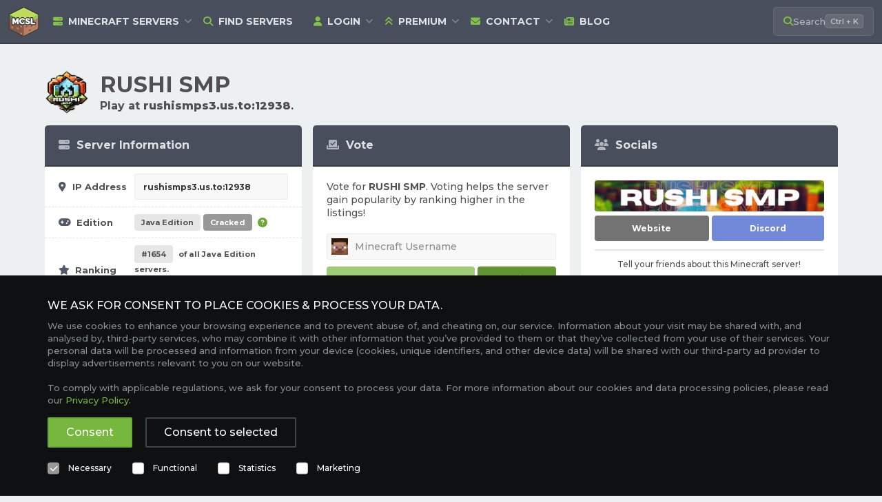

--- FILE ---
content_type: text/html; charset=UTF-8
request_url: https://minecraft-serverlist.com/server/1327
body_size: 12230
content:
<!DOCTYPE HTML>
<html lang="en">
<head>
        <title>RUSHI SMP - Best Minecraft Server | Minecraft Server List</title>
        <base href="https://minecraft-serverlist.com">
    <meta charset="UTF-8">
    <meta name="csrf-token" content="H8V6ANPgSLJkOYSLMi6XN5KzIBQOTxKlbtkToK9d" />
    <meta http-equiv="X-UA-Compatible" content="IE=edge" />
    <meta http-equiv="Content-type" content="text/html; charset=utf-8" />
        <meta name="viewport" content="width=device-width, initial-scale=1">
    <meta name="dcterms.rightsHolder" content="Copyright © 2026 Minecraft-ServerList - All rights reserved" />
    <meta name="copyright" content="Copyright © 2026 Minecraft-ServerList - All rights reserved" />
    <meta name="author" content="minecraft-serverlist.com">
        <meta name="description" content="RUSHI SMP is a 1.21.x Cracked Minecraft server featuring auctions, minigames, pvp, skyblock, skywars, survival, with 0 players online. Play at rushismps3.us.to:12938!">
            <meta name="keywords" content="minecraft servers, minecraft server, minecraft server list, java servers, bedrock servers, best minecraft servers, auctions, minigames, pvp, skyblock, skywars, survival, RUSHI SMP, RUSHI SMP IP, RUSHI SMP vote, 1.8.x servers, 1.21.x servers , cracked minecraft server">
    
    <!-- Favicon. -->
    <meta name="theme-color" content="#76B83D">
    <meta name="msapplication-navbutton-color" content="#76B83D">
    <meta name="apple-mobile-web-app-status-bar-style" content="#76B83D">
    <meta name="color-scheme" content="light">
    <link rel="apple-touch-icon" sizes="180x180" href="https://minecraft-serverlist.com/images/favicon/apple-touch-icon.png">
    <link rel="icon" type="image/png" sizes="32x32" href="https://minecraft-serverlist.com/images/favicon/favicon-32x32.png">
    <link rel="icon" type="image/png" sizes="16x16" href="https://minecraft-serverlist.com/images/favicon/favicon-16x16.png">
    <link rel="manifest" href="https://minecraft-serverlist.com/images/favicon/site.webmanifest">
    <link rel="mask-icon" href="https://minecraft-serverlist.com/images/favicon/safari-pinned-tab.svg" color="#2f791f">
    <link rel="shortcut icon" href="https://minecraft-serverlist.com/images/favicon/favicon.ico">
    <meta name="msapplication-TileColor" content="#da532c">
    <meta name="msapplication-config" content="https://minecraft-serverlist.com/images/favicon/browserconfig.xml">

    <!-- Social. -->
    <meta property="og:title" content="RUSHI SMP - Best Minecraft Server | Minecraft Server List">
    <meta property="og:description" content="RUSHI SMP is a 1.21.x Cracked Minecraft server featuring auctions, minigames, pvp, skyblock, skywars, survival, with 0 players online. Play at rushismps3.us.to:12938!">
    <meta property="og:image" content="https://minecraft-serverlist.com/images/website-social-banner.png">
    <meta property="og:url" content="https://minecraft-serverlist.com/server/1327">
    <meta property="og:type" content="website">
    <meta name="twitter:card" content="summary_large_image">
    <meta name="twitter:image" content="https://minecraft-serverlist.com/images/website-social-banner.png">

    <!-- Styling. -->
    <link rel="preload" as="style" href="https://minecraft-serverlist.com/build/assets/app-BY4uRwGs.css" /><link rel="stylesheet" href="https://minecraft-serverlist.com/build/assets/app-BY4uRwGs.css" />    <link rel="preconnect" href="https://fonts.googleapis.com">
    <link rel="preconnect" href="https://fonts.gstatic.com" crossorigin>
    <link rel="preload" href="https://fonts.googleapis.com/css2?family=Montserrat:wght@300;500;600;700;800&display=swap" as="style" crossorigin>
    <link rel="stylesheet" href="https://fonts.googleapis.com/css2?family=Montserrat:wght@300;500;600;700;800&display=swap" crossorigin>
    <link href="https://cdnjs.cloudflare.com/ajax/libs/font-awesome/6.4.2/css/all.min.css" as="font" rel="stylesheet">

    <!-- Other. -->
    <link rel="alternate" href="https://minecraft-serverlist.com/rss-feed" type="application/rss+xml" title="Minecraft Server List | Best Java &amp; Bedrock Minecraft servers">
    <link rel="canonical" href="https://minecraft-serverlist.com/server/1327">

        <!-- Google AdSense. -->
    <script async type="text/plain" data-cookie="marketing" src="https://pagead2.googlesyndication.com/pagead/js/adsbygoogle.js?client=ca-pub-1777919608781718" crossorigin="anonymous"></script>
    
    
    <script type='application/ld+json'>
        {"@context":"https://schema.org","@type":"WebSite","url":"https://minecraft-serverlist.com","name":"Minecraft-ServerList.com","potentialAction":{"@type":"SearchAction","target":"https://minecraft-serverlist.com/search?q={search_term_string}","query-input":"required name=search_term_string"}}
    </script>

        
    
    <script type="application/ld+json">
        {"@context":"https://schema.org","@type":"VideoGame","name":"RUSHI SMP","description":"RUSHI SMP is a 1.21.x Cracked Minecraft server hosted on IP address rushismps3.us.to:12938. RUSHI SMP features gamemodes such as auctions, minigames, pvp, skyblock, skywars, survival. There are currently 0 players online.","image":"https://minecraft-serverlist.com/storage/icons/1327-1720632748.png","url":"https://rushi-smp.carrd.co/","applicationCategory":"Game","applicationSubCategory":"Java Minecraft Server","playMode":"MultiPlayer","numberOfPlayers":{"minValue":0,"maxValue":0},"gamePlatform":["PC","Mac","PS4","PS5","Xbox One","Xbox Series X","Xbox Series S","Mobile"],"operatingSystem":["Windows","Windows 11","Windows 10","Windows 10 Mobile","MacOS","Linux","Android","iOS"],"GameServer":{"@type":"GameServer","url":"rushismps3.us.to:12938","serverStatus":"OfflineTemporarily","name":"RUSHI SMP"}}
    </script>

    
    <script type="application/ld+json">
        {"@context":"https://schema.org","@type":"Organization","name":"RUSHI SMP","brand":"RUSHI SMP","url":"https://rushi-smp.carrd.co/","image":"https://minecraft-serverlist.com/storage/icons/1327-1720632748.png","description":"RUSHI SMP is a 1.21.x Cracked Minecraft server hosted on IP address rushismps3.us.to:12938, with 0 players online, featuring auctions, minigames, pvp, skyblock, skywars, survival."}
    </script>

    <style>
        .cf-turnstile div {
            margin-top: 14px;
        }
    </style>
</head>
<body>
<header class="header">
    <div class="container">
        <div class="flex flex-wrap lg:flex-nowrap items-center justify-between">
            <a href="/" class="header__brand">
                <img src="https://minecraft-serverlist.com/images/mcsl-logo-small.png" alt="Minecraft-ServerList.com Logo" width="45" height="45">
            </a>

            <div class="flex items-center">
                <button type="button" class="header__search-mobile" data-filter-trigger aria-label="Search Minecraft Servers">
                    <i class="fas fa-search" aria-hidden="true"></i>
                </button>
                <button type="button" class="header__mobile" aria-label="Open menu">
                    <i id="mobile-menu-icon" class="fa fa-bars" aria-hidden="true"></i>
                </button>
            </div>

            <nav class="header__navigation nav max-lg:hidden" aria-label="Main navigation">
                <ul class="nav__list">
                    
                    <li class="nav__item nav__item--has-dropdown">
                        <button type="button" class="nav__link" aria-haspopup="true" aria-expanded="false" aria-controls="menu-minecraft-servers" tabindex="0">
                            <i class="fas fa-server" aria-hidden="true"></i>
                            <span><span class="hidden xl:inline">Minecraft </span>Servers</span>
                        </button>
                        <div class="nav__dropdown nav__dropdown--wide shadow-xl" id="menu-minecraft-servers">
                            <div class="nav__section">
                                <p class="nav__section-title uppercase" id="menu-java-section">Java Edition</p>
                                <ul class="nav__dropdown-list" aria-labelledby="menu-java-section">
                                                                            <li class="nav__dropdown-item">
                                            <a class="nav__dropdown-link" href="https://minecraft-serverlist.com/list/java">
                                                <i class="fas fa-display" aria-hidden="true"></i>
                                                Java Servers
                                            </a>
                                        </li>
                                                                            <li class="nav__dropdown-item">
                                            <a class="nav__dropdown-link" href="https://minecraft-serverlist.com/list/edition/java/popular">
                                                <i class="fas fa-chart-line" aria-hidden="true"></i>
                                                Popular Servers
                                            </a>
                                        </li>
                                                                            <li class="nav__dropdown-item">
                                            <a class="nav__dropdown-link" href="https://minecraft-serverlist.com/list/edition/java/newest">
                                                <i class="far fa-clock" aria-hidden="true"></i>
                                                Newest Servers
                                            </a>
                                        </li>
                                                                            <li class="nav__dropdown-item">
                                            <a class="nav__dropdown-link" href="https://minecraft-serverlist.com/list/edition/java/bumped">
                                                <i class="fas fa-fire" aria-hidden="true"></i>
                                                Bumped Servers
                                            </a>
                                        </li>
                                                                            <li class="nav__dropdown-item">
                                            <a class="nav__dropdown-link" href="https://minecraft-serverlist.com/list/edition/java/updated">
                                                <i class="far fa-arrow-alt-circle-up" aria-hidden="true"></i>
                                                Updated Servers
                                            </a>
                                        </li>
                                                                            <li class="nav__dropdown-item">
                                            <a class="nav__dropdown-link" href="https://minecraft-serverlist.com/list/edition/java/modpack">
                                                <i class="fas fa-tools" aria-hidden="true"></i>
                                                Modpack Servers
                                            </a>
                                        </li>
                                                                            <li class="nav__dropdown-item">
                                            <a class="nav__dropdown-link" href="https://minecraft-serverlist.com/list/edition/java/cracked">
                                                <i class="fas fa-user-alt-slash" aria-hidden="true"></i>
                                                Cracked Servers
                                            </a>
                                        </li>
                                                                            <li class="nav__dropdown-item">
                                            <a class="nav__dropdown-link" href="https://minecraft-serverlist.com/list/edition/java/whitelist">
                                                <i class="fas fa-user-lock" aria-hidden="true"></i>
                                                Whitelisted Servers
                                            </a>
                                        </li>
                                                                    </ul>
                            </div>
                            <div class="nav__section">
                                <p class="nav__section-title uppercase" id="menu-bedrock-section">Bedrock Edition</p>
                                <ul class="nav__dropdown-list" aria-labelledby="menu-bedrock-section">
                                                                            <li class="nav__dropdown-item">
                                            <a class="nav__dropdown-link" href="https://minecraft-serverlist.com/list/bedrock">
                                                <i class="fas fa-cube" aria-hidden="true"></i>
                                                Bedrock Servers
                                            </a>
                                        </li>
                                                                            <li class="nav__dropdown-item">
                                            <a class="nav__dropdown-link" href="https://minecraft-serverlist.com/list/edition/bedrock/popular">
                                                <i class="fas fa-chart-line" aria-hidden="true"></i>
                                                Popular Servers
                                            </a>
                                        </li>
                                                                            <li class="nav__dropdown-item">
                                            <a class="nav__dropdown-link" href="https://minecraft-serverlist.com/list/edition/bedrock/newest">
                                                <i class="far fa-clock" aria-hidden="true"></i>
                                                Newest Servers
                                            </a>
                                        </li>
                                                                            <li class="nav__dropdown-item">
                                            <a class="nav__dropdown-link" href="https://minecraft-serverlist.com/list/edition/bedrock/bumped">
                                                <i class="fas fa-fire" aria-hidden="true"></i>
                                                Bumped Servers
                                            </a>
                                        </li>
                                                                            <li class="nav__dropdown-item">
                                            <a class="nav__dropdown-link" href="https://minecraft-serverlist.com/list/edition/bedrock/updated">
                                                <i class="far fa-arrow-alt-circle-up" aria-hidden="true"></i>
                                                Updated Servers
                                            </a>
                                        </li>
                                                                            <li class="nav__dropdown-item">
                                            <a class="nav__dropdown-link" href="https://minecraft-serverlist.com/list/edition/bedrock/whitelist">
                                                <i class="fas fa-user-lock" aria-hidden="true"></i>
                                                Whitelisted Servers
                                            </a>
                                        </li>
                                                                    </ul>
                            </div>
                            <div class="nav__section">
                                <p class="nav__section-title uppercase" id="menu-versions-section">Game Versions</p>
                                <div class="nav__version-grid" aria-labelledby="menu-versions-section">
                                                                            <ul class="nav__dropdown-list">
                                                                                            <li class="nav__dropdown-item">
                                                    <a class="nav__dropdown-link"
                                                       href="https://minecraft-serverlist.com/list/version/1.21.x">
                                                        <i class="fas fa-circle fs-10" aria-hidden="true"></i>
                                                        1.21
                                                    </a>
                                                </li>
                                                                                            <li class="nav__dropdown-item">
                                                    <a class="nav__dropdown-link"
                                                       href="https://minecraft-serverlist.com/list/version/1.20.x">
                                                        <i class="fas fa-circle fs-10" aria-hidden="true"></i>
                                                        1.20
                                                    </a>
                                                </li>
                                                                                            <li class="nav__dropdown-item">
                                                    <a class="nav__dropdown-link"
                                                       href="https://minecraft-serverlist.com/list/version/1.19.x">
                                                        <i class="fas fa-circle fs-10" aria-hidden="true"></i>
                                                        1.19
                                                    </a>
                                                </li>
                                                                                            <li class="nav__dropdown-item">
                                                    <a class="nav__dropdown-link"
                                                       href="https://minecraft-serverlist.com/list/version/1.18.x">
                                                        <i class="fas fa-circle fs-10" aria-hidden="true"></i>
                                                        1.18
                                                    </a>
                                                </li>
                                                                                            <li class="nav__dropdown-item">
                                                    <a class="nav__dropdown-link"
                                                       href="https://minecraft-serverlist.com/list/version/1.17.x">
                                                        <i class="fas fa-circle fs-10" aria-hidden="true"></i>
                                                        1.17
                                                    </a>
                                                </li>
                                                                                            <li class="nav__dropdown-item">
                                                    <a class="nav__dropdown-link"
                                                       href="https://minecraft-serverlist.com/list/version/1.16.x">
                                                        <i class="fas fa-circle fs-10" aria-hidden="true"></i>
                                                        1.16
                                                    </a>
                                                </li>
                                                                                            <li class="nav__dropdown-item">
                                                    <a class="nav__dropdown-link"
                                                       href="https://minecraft-serverlist.com/list/version/1.15.x">
                                                        <i class="fas fa-circle fs-10" aria-hidden="true"></i>
                                                        1.15
                                                    </a>
                                                </li>
                                                                                    </ul>
                                                                            <ul class="nav__dropdown-list">
                                                                                            <li class="nav__dropdown-item">
                                                    <a class="nav__dropdown-link"
                                                       href="https://minecraft-serverlist.com/list/version/1.14.x">
                                                        <i class="fas fa-circle fs-10" aria-hidden="true"></i>
                                                        1.14
                                                    </a>
                                                </li>
                                                                                            <li class="nav__dropdown-item">
                                                    <a class="nav__dropdown-link"
                                                       href="https://minecraft-serverlist.com/list/version/1.13.x">
                                                        <i class="fas fa-circle fs-10" aria-hidden="true"></i>
                                                        1.13
                                                    </a>
                                                </li>
                                                                                            <li class="nav__dropdown-item">
                                                    <a class="nav__dropdown-link"
                                                       href="https://minecraft-serverlist.com/list/version/1.12.x">
                                                        <i class="fas fa-circle fs-10" aria-hidden="true"></i>
                                                        1.12
                                                    </a>
                                                </li>
                                                                                            <li class="nav__dropdown-item">
                                                    <a class="nav__dropdown-link"
                                                       href="https://minecraft-serverlist.com/list/version/1.11.x">
                                                        <i class="fas fa-circle fs-10" aria-hidden="true"></i>
                                                        1.11
                                                    </a>
                                                </li>
                                                                                            <li class="nav__dropdown-item">
                                                    <a class="nav__dropdown-link"
                                                       href="https://minecraft-serverlist.com/list/version/1.10.x">
                                                        <i class="fas fa-circle fs-10" aria-hidden="true"></i>
                                                        1.10
                                                    </a>
                                                </li>
                                                                                            <li class="nav__dropdown-item">
                                                    <a class="nav__dropdown-link"
                                                       href="https://minecraft-serverlist.com/list/version/1.9.x">
                                                        <i class="fas fa-circle fs-10" aria-hidden="true"></i>
                                                        1.9
                                                    </a>
                                                </li>
                                                                                            <li class="nav__dropdown-item">
                                                    <a class="nav__dropdown-link"
                                                       href="https://minecraft-serverlist.com/list/version/1.8.x">
                                                        <i class="fas fa-circle fs-10" aria-hidden="true"></i>
                                                        1.8
                                                    </a>
                                                </li>
                                                                                    </ul>
                                                                            <ul class="nav__dropdown-list">
                                                                                            <li class="nav__dropdown-item">
                                                    <a class="nav__dropdown-link"
                                                       href="https://minecraft-serverlist.com/list/version/1.7.x">
                                                        <i class="fas fa-circle fs-10" aria-hidden="true"></i>
                                                        1.7
                                                    </a>
                                                </li>
                                                                                            <li class="nav__dropdown-item">
                                                    <a class="nav__dropdown-link"
                                                       href="https://minecraft-serverlist.com/list/version/1.6.x">
                                                        <i class="fas fa-circle fs-10" aria-hidden="true"></i>
                                                        1.6
                                                    </a>
                                                </li>
                                                                                            <li class="nav__dropdown-item">
                                                    <a class="nav__dropdown-link"
                                                       href="https://minecraft-serverlist.com/list/version/1.5.x">
                                                        <i class="fas fa-circle fs-10" aria-hidden="true"></i>
                                                        1.5
                                                    </a>
                                                </li>
                                                                                            <li class="nav__dropdown-item">
                                                    <a class="nav__dropdown-link"
                                                       href="https://minecraft-serverlist.com/list/version/1.4.x">
                                                        <i class="fas fa-circle fs-10" aria-hidden="true"></i>
                                                        1.4
                                                    </a>
                                                </li>
                                                                                            <li class="nav__dropdown-item">
                                                    <a class="nav__dropdown-link"
                                                       href="https://minecraft-serverlist.com/list/version/1.3.x">
                                                        <i class="fas fa-circle fs-10" aria-hidden="true"></i>
                                                        1.3
                                                    </a>
                                                </li>
                                                                                            <li class="nav__dropdown-item">
                                                    <a class="nav__dropdown-link"
                                                       href="https://minecraft-serverlist.com/list/version/1.2.x">
                                                        <i class="fas fa-circle fs-10" aria-hidden="true"></i>
                                                        1.2
                                                    </a>
                                                </li>
                                                                                    </ul>
                                                                    </div>
                            </div>
                        </div>
                    </li>

                    
                    <li class="nav__item">
                        <a class="nav__link" href="https://minecraft-serverlist.com/search">
                            <i class="fas fa-search" aria-hidden="true"></i>
                            Find Servers
                        </a>
                    </li>

                    
                                            <li class="nav__item nav__item--has-dropdown">
                            <button type="button" class="nav__link" aria-haspopup="true" aria-expanded="false" aria-controls="menu-account" tabindex="0">
                                <i class="fas fa-user" aria-hidden="true"></i>
                                <span>Login</span>
                            </button>
                            <ul class="nav__dropdown shadow-xl" id="menu-account">
                                <li class="nav__dropdown-item">
                                    <a class="nav__dropdown-link" href="https://minecraft-serverlist.com/user/login">
                                        <i class="fas fa-key" aria-hidden="true"></i>Login
                                    </a>
                                </li>
                                <li class="nav__dropdown-item">
                                    <a class="nav__dropdown-link" href="https://minecraft-serverlist.com/user/register">
                                        <i class="fas fa-user-plus" aria-hidden="true"></i>Create Account
                                    </a>
                                </li>
                                <li class="nav__dropdown-item">
                                    <a class="nav__dropdown-link" href="https://minecraft-serverlist.com/user/forgot-password">
                                        <i class="fas fa-lock" aria-hidden="true"></i>Reset Password
                                    </a>
                                </li>
                            </ul>
                        </li>
                    
                    
                    <li class="nav__item nav__item--has-dropdown">
                        <button type="button" class="nav__link" aria-haspopup="true" aria-expanded="false" aria-controls="menu-premium" tabindex="0">
                            <i class="fas fa-angle-double-up" aria-hidden="true"></i>
                            Premium
                        </button>
                        <ul class="nav__dropdown shadow-xl" id="menu-premium">
                            <li class="nav__dropdown-item">
                                <a class="nav__dropdown-link" href="https://minecraft-serverlist.com/premium/featured-slots">
                                    <i class="fas fa-crown" aria-hidden="true"></i>Featured Slots
                                </a>
                            </li>
                            <li class="nav__dropdown-item">
                                <a class="nav__dropdown-link" href="https://minecraft-serverlist.com/premium">
                                    <i class="fas fa-angle-double-up" aria-hidden="true"></i>Premium Membership
                                </a>
                            </li>
                        </ul>
                    </li>

                    
                    <li class="nav__item nav__item--has-dropdown">
                        <button type="button" class="nav__link" aria-haspopup="true" aria-expanded="false" aria-controls="menu-contact" tabindex="0">
                            <i class="fas fa-envelope" aria-hidden="true"></i>
                            Contact
                        </button>
                        <ul class="nav__dropdown shadow-xl" id="menu-contact">
                            <li class="nav__dropdown-item">
                                <a class="nav__dropdown-link" href="https://minecraft-serverlist.com/contact">
                                    <i class="fas fa-envelope" aria-hidden="true"></i>Contact Us
                                </a>
                            </li>
                            <li class="nav__dropdown-item">
                                <a class="nav__dropdown-link" href="https://minecraft-serverlist.com/help">
                                    <i class="fas fa-question-circle" aria-hidden="true"></i>FAQ
                                </a>
                            </li>
                        </ul>
                    </li>

                    
                    <li class="nav__item">
                        <a class="nav__link" href="https://minecraft-serverlist.com/blog">
                            <i class="fas fa-newspaper" aria-hidden="true"></i>
                            Blog
                        </a>
                    </li>
                </ul>
            </nav>

            
            <div class="header__search">
                <button type="button" class="header__search-trigger" id="search-trigger" aria-label="Search Minecraft Servers">
                    <i class="fas fa-search" aria-hidden="true"></i>
                    <span class="header__search-text">Search<span class="header__search-text-suffix"> servers</span></span>
                    <kbd class="header__search-kbd">&nbsp;</kbd>
                </button>
            </div>
        </div>
    </div>
</header>

<div id="mobile-menu" class="mobile-menu">
    <div class="mobile-menu__content">
        
        <div class="mobile-menu__section">
            <div class="mobile-menu__header">
                <span class="mobile-menu__title">Minecraft Servers</span>
            </div>
            <div class="mobile-menu__grid">
                <div class="mobile-menu__col">
                    <span class="mobile-menu__subtitle">Java Edition</span>
                    <div class="mobile-menu__badges">
                        <a href="https://minecraft-serverlist.com/list/java" class="mobile-menu__badge">
                            <i class="fas fa-display" aria-hidden="true"></i> All Servers
                        </a>
                        <a href="https://minecraft-serverlist.com/list/edition/java/popular" class="mobile-menu__badge">
                            <i class="fas fa-chart-line" aria-hidden="true"></i> Popular
                        </a>
                        <a href="https://minecraft-serverlist.com/list/edition/java/cracked" class="mobile-menu__badge">
                            <i class="fas fa-user-alt-slash" aria-hidden="true"></i> Cracked
                        </a>
                        <a href="https://minecraft-serverlist.com/list/edition/java/modpack" class="mobile-menu__badge">
                            <i class="fas fa-tools" aria-hidden="true"></i> Modpack
                        </a>
                        <a href="https://minecraft-serverlist.com/list/edition/java/newest" class="mobile-menu__badge">
                            <i class="far fa-clock" aria-hidden="true"></i> Newest
                        </a>
                        <a href="https://minecraft-serverlist.com/list/edition/java/updated" class="mobile-menu__badge">
                            <i class="far fa-arrow-alt-circle-up" aria-hidden="true"></i> Updated
                        </a>
                    </div>
                </div>
                <div class="mobile-menu__col">
                    <span class="mobile-menu__subtitle">Bedrock Edition</span>
                    <div class="mobile-menu__badges">
                        <a href="https://minecraft-serverlist.com/list/bedrock" class="mobile-menu__badge">
                            <i class="fas fa-cube" aria-hidden="true"></i> All Servers
                        </a>
                        <a href="https://minecraft-serverlist.com/list/edition/bedrock/popular" class="mobile-menu__badge">
                            <i class="fas fa-chart-line" aria-hidden="true"></i> Popular
                        </a>
                        <a href="https://minecraft-serverlist.com/list/edition/bedrock/newest" class="mobile-menu__badge">
                            <i class="far fa-clock" aria-hidden="true"></i> Newest
                        </a>
                        <a href="https://minecraft-serverlist.com/list/edition/bedrock/updated" class="mobile-menu__badge">
                            <i class="far fa-arrow-alt-circle-up" aria-hidden="true"></i> Updated
                        </a>
                    </div>
                </div>
            </div>
        </div>

        
        <div class="mobile-menu__section">
            <div class="mobile-menu__header">
                <span class="mobile-menu__title">Popular Gamemodes</span>
            </div>
            <div class="mobile-menu__badges">
                                    <a href="https://minecraft-serverlist.com/minecraft-survival-servers" class="mobile-menu__badge">
                        Survival
                        <span class="count"><i class="fas fa-user" aria-hidden="true"></i> 25k</span>
                    </a>
                                    <a href="https://minecraft-serverlist.com/minecraft-pvp-servers" class="mobile-menu__badge">
                        PvP
                        <span class="count"><i class="fas fa-user" aria-hidden="true"></i> 13k</span>
                    </a>
                                    <a href="https://minecraft-serverlist.com/minecraft-kitpvp-servers" class="mobile-menu__badge">
                        KitPvP
                        <span class="count"><i class="fas fa-user" aria-hidden="true"></i> 10k</span>
                    </a>
                                    <a href="https://minecraft-serverlist.com/minecraft-bedwars-servers" class="mobile-menu__badge">
                        BedWars
                        <span class="count"><i class="fas fa-user" aria-hidden="true"></i> 9k</span>
                    </a>
                                    <a href="https://minecraft-serverlist.com/minecraft-skyblock-servers" class="mobile-menu__badge">
                        SkyBlock
                        <span class="count"><i class="fas fa-user" aria-hidden="true"></i> 9k</span>
                    </a>
                                    <a href="https://minecraft-serverlist.com/minecraft-minigames-servers" class="mobile-menu__badge">
                        Minigames
                        <span class="count"><i class="fas fa-user" aria-hidden="true"></i> 8k</span>
                    </a>
                                    <a href="https://minecraft-serverlist.com/minecraft-creative-servers" class="mobile-menu__badge">
                        Creative
                        <span class="count"><i class="fas fa-user" aria-hidden="true"></i> 5k</span>
                    </a>
                                    <a href="https://minecraft-serverlist.com/minecraft-anarchy-servers" class="mobile-menu__badge">
                        Anarchy
                        <span class="count"><i class="fas fa-user" aria-hidden="true"></i> 5k</span>
                    </a>
                                    <a href="https://minecraft-serverlist.com/minecraft-vanilla-servers" class="mobile-menu__badge">
                        Vanilla
                        <span class="count"><i class="fas fa-user" aria-hidden="true"></i> 5k</span>
                    </a>
                                    <a href="https://minecraft-serverlist.com/minecraft-prison-servers" class="mobile-menu__badge">
                        Prison
                        <span class="count"><i class="fas fa-user" aria-hidden="true"></i> 4k</span>
                    </a>
                            </div>
        </div>

        <hr class="border-zinc-500/40">

        
        <div class="mobile-menu__section">
            <div class="mobile-menu__grid mobile-menu__grid--links">
                <div class="mobile-menu__col">
                    <span class="mobile-menu__subtitle">Account</span>
                                            <a href="https://minecraft-serverlist.com/user/login" class="mobile-menu__link">
                            <i class="fas fa-key" aria-hidden="true"></i> Login
                        </a>
                        <a href="https://minecraft-serverlist.com/user/register" class="mobile-menu__link">
                            <i class="fas fa-user-plus" aria-hidden="true"></i> Create Account
                        </a>
                        <a href="https://minecraft-serverlist.com/user/forgot-password" class="mobile-menu__link">
                            <i class="fas fa-lock" aria-hidden="true"></i> Reset Password
                        </a>
                                    </div>
                <div class="mobile-menu__col">
                    <span class="mobile-menu__subtitle">Premium</span>
                    <a href="https://minecraft-serverlist.com/premium/featured-slots" class="mobile-menu__link">
                        <i class="fas fa-crown" aria-hidden="true"></i> Featured Slots
                    </a>
                    <a href="https://minecraft-serverlist.com/premium" class="mobile-menu__link">
                        <i class="fas fa-angle-double-up" aria-hidden="true"></i> Get Premium
                    </a>
                </div>
                <div class="mobile-menu__col">
                    <span class="mobile-menu__subtitle">More</span>
                    <a href="https://minecraft-serverlist.com/search" class="mobile-menu__link">
                        <i class="fas fa-search" aria-hidden="true"></i> Find Servers
                    </a>
                    <a href="https://minecraft-serverlist.com/blog" class="mobile-menu__link">
                        <i class="fas fa-newspaper" aria-hidden="true"></i> Blog
                    </a>
                    <a href="https://minecraft-serverlist.com/help" class="mobile-menu__link" rel="nofollow">
                        <i class="fas fa-question-circle" aria-hidden="true"></i> FAQ
                    </a>
                    <a href="https://minecraft-serverlist.com/contact" class="mobile-menu__link" rel="nofollow">
                        <i class="fas fa-envelope" aria-hidden="true"></i> Contact
                    </a>
                </div>
            </div>
        </div>

        <hr class="border-zinc-500/40">

        
        <div class="mobile-menu__footer">
            <button type="button" class="mobile-menu__close" id="mobile-menu-close">
                <i class="fas fa-times" aria-hidden="true"></i>
                <span>Close menu</span>
            </button>
        </div>
    </div>
</div>

<div class="container">
        <div class="server-page">
    <div class="row">
        <div class="col-12">

    
    <div class="flex">
        <div class="flex justify-start flex-1">
            <div class="items-center">
                                    <a href="https://minecraft-serverlist.com/server/1327">
                        <img src="https://minecraft-serverlist.com/images/default-icon.png"
                             data-src="https://minecraft-serverlist.com/storage/icons/1327-1720632748.png"
                             data-src-fallback="https://minecraft-serverlist.com/images/grass-64.png"
                             alt="RUSHI SMP"
                             class="server-page__logo lazy mr-4" />
                    </a>
                            </div>
            <div class="flex flex-col justify-center">
                <h1 class="server-page__title mb-1 pr-4">RUSHI SMP</h1>
                                                            <h2 class="server-page__subtitle my-0 block">Play at <strong>rushismps3.us.to:12938</strong>.</h2>
                                                </div>
        </div>
        <div class="sm:flex hidden items-center justify-end">
            <div class="align-items-right">
                            </div>
        </div>
    </div>
</div>
    </div>
    <div class="row">
        <div class="col-4-lg col-12">
            <div class="panel panel--blue">
                <div class="panel__header flex items-center justify-between">
                    <h3>
                        <i class="fas fa-server" aria-hidden="true"></i><span>Server Information</span>
                    </h3>
                                    </div>
                <div class="panel__body panel__body--fill">
                    <table class="server-page__details">
                                                <tr>
                            <td><i class="fas fa-map-marker-alt" aria-hidden="true"></i><span>IP Address</span></td>
                            <td>
                                                                    <div class="relative">
                                        <input value="rushismps3.us.to:12938"
                                               type="text" class="copy copy-ip" data-server-id="1327"
                                               spellcheck="false" data-show="copy-input-success"
                                               aria-label="Copy IP address" readonly>
                                        <span class="copy-input-success fs-9 font-bold">Copied</span>
                                    </div>
                                                            </td>
                        </tr>
                                                <tr>
                            <td><i class="fa fa-gamepad" aria-hidden="true"></i><span>Edition</span></td>
                            <td>
                                <div class="flex items-center">
                                                                            <a href="https://minecraft-serverlist.com/list/java" class="btn btn--gray btn-xs">Java<span class="sm:inline hidden"> Edition</span></a>
                                                                                                                <a href="https://minecraft-serverlist.com/list/cracked" class="btn btn--dark-gray btn-xs ml-1">Cracked</a>

                                        <div class="tooltip-container ml-2">
                                            <i class="fa fa-question-circle fs-7 text--dark-green" aria-hidden="true"></i>
                                            <span class="tooltip"><strong>RUSHI SMP</strong> is a 'cracked' Minecraft server, which means you do <strong>not</strong> need a premium Minecraft account to join.</span>
                                        </div>
                                                                    </div>
                            </td>
                        </tr>
                        <tr>
                            <td><i class="fas fa-star" aria-hidden="true"></i><span>Ranking</span></td>
                            <td>
                                                                                                            <div class="label label--gray label--larger inline-block">#1654</div>
                                        <small class="ml-1"><span class="sm:inline hidden">of all </span>Java Edition servers.</small>
                                                                        <div class="block mb-1"></div>
                                    <div class="label label--gray label--larger inline-block">#1769</div>
                                    <small class="ml-1">ranked globally.</small>
                                                            </td>
                        </tr>
                        <tr>
                            <td><i class="fas fa-signal" aria-hidden="true"></i><span>Status</span></td>
                            <td>
                                                                <div class="label label--danger label--larger align-middle inline-block">Offline</div>
                                                                <small class="ml-2 align-middle inline-block">
                                                                                                            Offline for 16 months.
                                                                                                    </small>
                            </td>
                        </tr>
                                                <tr>
                            <td><i class="fas fa-code-branch" aria-hidden="true"></i><span>Versions</span></td>
                            <td>
                                                                    <div class="flex items-center">
                                        <a href="https://minecraft-serverlist.com/list/version/1.21.x" class="button button--blue button--smaller" aria-label="Supports version 1.8.x up to 1.21.x.">
                                            1.8.x &nbsp;-&nbsp; 1.21.x
                                        </a>
                                        <div class="tooltip-container ml-2">
                                            <i class="fa fa-question-circle fs-7 text--dark-green" aria-hidden="true"></i>
                                            <span class="tooltip"><strong>RUSHI SMP</strong> supports every
                                                Minecraft version, starting at version <strong>1.8.x</strong>, up
                                                to version <strong>1.21.x</strong>.
                                            </span>
                                        </div>
                                    </div>
                                                            </td>
                        </tr>
                        <tr>
                            <td><i class="fas fa-tachometer-alt" aria-hidden="true"></i><span>Uptime</span></td>
                            <td>
                                <div class="flex items-center">
                                    <div class="label label--larger inline-block uptime uptime__good">90.28%</div>
                                    <div class="tooltip-container ml-2">
                                        <i class="fa fa-question-circle fs-7 text--dark-green" aria-hidden="true"></i>
                                        <span class="tooltip"><strong>RUSHI SMP</strong> has been online <strong>90.28%</strong> of the time during the past 14 days.</span>
                                    </div>
                                </div>
                            </td>
                        </tr>
                                                <tr>
                            <td><i class="fas fa-vote-yea" aria-hidden="true"></i><span>Votes</span></td>
                            <td>
                                <div class="label label--gray label--larger inline-block">0</div>
                                                                    <small class="ml-2">14 all time.</small>
                                                            </td>
                        </tr>
                                                <tr>
                            <td><i class="fas fa-face-smile" aria-hidden="true"></i><span>Rating</span></td>
                            <td>
                                                                    <small>No reviews received yet.</small>
                                                            </td>
                        </tr>
                        <tr>
                            <td><i class="fas fa-globe-europe" aria-hidden="true"></i><span>Country</span></td>
                            <td>
                                <a href="https://minecraft-serverlist.com/list/country/india" class="flex items-center">
                                    <i class="flag flag-in me-1.5"></i>
                                    <span>India</span>
                                </a>
                            </td>
                        </tr>
                        <tr>
                            <td><i class="fas fa-user-clock" aria-hidden="true"></i><span>Updated</span></td>
                            <td><span class="label label--gray label--larger inline-block">July 10, 2024</span></td>
                        </tr>
                                                <tr>
                            <td colspan="2">
                                <div class="btn-group btn-group-fit">
                                                                            <a href="https://minecraft-serverlist.com/minecraft-auctions-servers" class="button button--smaller  button--gray ">Auctions</a>
                                                                            <a href="https://minecraft-serverlist.com/minecraft-minigames-servers" class="button button--smaller  button--gray ">Minigames</a>
                                                                            <a href="https://minecraft-serverlist.com/minecraft-pvp-servers" class="button button--smaller  button--gray ">PvP</a>
                                                                            <a href="https://minecraft-serverlist.com/minecraft-skyblock-servers" class="button button--smaller  button--gray ">SkyBlock</a>
                                                                            <a href="https://minecraft-serverlist.com/minecraft-skywars-servers" class="button button--smaller  button--gray ">SkyWars</a>
                                                                            <a href="https://minecraft-serverlist.com/minecraft-survival-servers" class="button button--smaller  button--gray ">Survival</a>
                                                                    </div>
                            </td>
                        </tr>
                                            </table>
                </div>
            </div>
                            <a href="https://minecraft-serverlist.com/contact?server=1327" rel="nofollow" class="button button--smallest button--danger mt-2">
                    <i class="fas fa-exclamation-triangle" aria-hidden="true"></i><span>Report Server</span>
                </a>
                                                            <div class="mt-4">
                <div class="ad-block ad-block--square ">
    <ins class="adsbygoogle"
         style="display:block"
         data-ad-client="ca-pub-1777919608781718"
         data-ad-slot="2540763850"
         data-ad-format="auto"
         data-full-width-responsive="true"
         data-adtest="off">
    </ins>
    <script>(adsbygoogle = window.adsbygoogle || []).push({});</script>
</div>
            </div>
                    </div>

        <div class="col-8-lg col-12 col--fill flex flex-col">
            <div class="row row--no-gutters order-1-md order-2 right-side">
                                <div class="col-6-md col-12 order-1-lg order-1-sm order-2">
                    <div class="panel panel--blue panel--bg-white">
                        <div class="panel__header">
                            <h3>
                                <i class="fas fa-vote-yea" aria-hidden="true"></i><span>Vote</span>
                            </h3>
                        </div>
                        <div class="panel__body quick-vote quick-vote--padding voting">

                                                            <p>Vote for <strong>RUSHI SMP</strong>. Voting helps the server gain popularity by ranking higher in the listings!</p>
                            
                                                            <form id="vote-form" method="post" action="https://minecraft-serverlist.com/server/1327/vote">
                                    <input type="text" name='mc_username' placeholder="Minecraft Username" id="vote-username" value="" maxlength="16"
                                           aria-label="Minecraft Username" required spellcheck="false"
                                           data-default-head="https://minecraft-serverlist.com/images/steve.png"
                                           style="background-image: url('https://minecraft-serverlist.com/images/steve.png')">

                                    
                                    <input type="hidden" name="_token" value="H8V6ANPgSLJkOYSLMi6XN5KzIBQOTxKlbtkToK9d" autocomplete="off">
                                    <div class='cf-turnstile' data-sitekey='0x4AAAAAACFxjoQms1XihuqA' data-size='flexible' data-theme='dark' data-callback="onTurnstileSuccess"></div>

                                    <div class="btn-group">
                                        <button type="submit" id="vote-button" class="button button--small button--green sm:inline-block block" disabled>
                                            <i class="fas fa-check" aria-hidden="true"></i><span>Submit your vote</span>
                                        </button>
                                        <a href="https://minecraft-serverlist.com/server/1327/vote"
                                           class="button button--small button--darkest-green sm:inline-block block">
                                            <i class="fas fa-vote-yea" aria-hidden="true"></i><span>View Votes</span>
                                        </a>
                                    </div>
                                </form>

                                <p class="quick-vote__notice hidden fs-9 mt-2 mb-0">
                                    You may vote for up to 3 different servers every day. Upon voting, you agree to our <a href="https://minecraft-serverlist.com/legal/terms-of-service" target="_blank">Terms of Service</a> and <a href="https://minecraft-serverlist.com/legal/privacy-policy" target="_blank">Privacy Policy</a>.
                                </p>
                                                    </div>
                    </div>
                </div>
                                <div class="col-6-md col-12 order-2-lg order-3-sm order-3">
                    <div class="panel panel--blue panel--bg-white">
                        <div class="panel__header">
                            <h3>
                                <i class="fas fa-users" aria-hidden="true"></i><span>Socials</span>
                            </h3>
                        </div>
                        <div class="panel__body">
                            <div class="banner mb-2 md:block hidden">
                                <img src="https://minecraft-serverlist.com/images/banners/default.png"
             data-src="https://minecraft-serverlist.com/storage/banners/desktop/1327-minecraft-server-rushi-smp-1720632738.gif"
             alt="RUSHI SMP - Minecraft Server"
             width="468" height="60"
             class="lazy rounded " />
    <div class="banner__overlay"></div>
                            </div>
                            <div class="btn-group btn-group-fit server-page__socials">
                                                                    <a href="https://rushi-smp.carrd.co/" target="_blank"
                                       rel="nofollow noreferrer noopener" class="website website--no-logo button button--small">Website</a>
                                                                                                                                    <a href="https://discord.com/invite/CFKH7SGmDe" target="_blank"
                                       rel="nofollow noreferrer noopener" class="discord discord--no-logo button button--small">Discord</a>
                                                                                            </div>

                            <div class="separator my-3"></div>

                            <div class="flex flex-col items-center justify-start">
                                <span class="font-normal fs-8 mb-2">Tell your friends about this Minecraft server!</span>
                                <div class="btn-group">
                                    <a href="https://twitter.com/intent/tweet/?text=RUSHI SMP Minecraft Server&url=https://minecraft-serverlist.com/server/1327" target="_blank"
                                       rel="nofollow noreferrer noopener" aria-label="Share RUSHI SMP on X / Twitter" class="twitter button button--smaller">X - Twitter</a>
                                    <a href="https://facebook.com/sharer/sharer.php?u=https://minecraft-serverlist.com/server/1327" target="_blank"
                                       rel="nofollow noreferrer noopener" aria-label="Share RUSHI SMP on Facebook" class="facebook button button--smaller">Facebook</a>
                                    <a href="/cdn-cgi/l/email-protection#[base64]" target="_blank" rel="nofollow noreferrer noopener" aria-label="Share RUSHI SMP via e-mail" class="website button button--smaller">Email</a>
                                </div>
                            </div>
                        </div>
                    </div>
                </div>
                            </div>
            <div class="row row--no-gutters order-2-md order-1 h-100">
                <div class="col-12-lg order-3-lg order-2-sm col-12">
                                            <div class="mb-4">
                            <div class="ad-block ad-block--horizontal ad-block--fixed ad-block--desktop" style="margin: 0 auto !important;" data-cookie="marketing">
    <ins class="adsbygoogle"
         style="display:block"
         data-ad-client="ca-pub-1777919608781718"
         data-ad-slot="6819754368"
         data-ad-format="horizontal"
         data-full-width-responsive="true"
         data-adtest="off">
    </ins>
    <script data-cfasync="false" src="/cdn-cgi/scripts/5c5dd728/cloudflare-static/email-decode.min.js"></script><script>(adsbygoogle = window.adsbygoogle || []).push({});</script>
</div>
                        </div>
                    
                                            <div class="panel panel--blue h-100 server-page__description">
    <div class="panel__header flex !py-2.5 items-center justify-between">
        <h3><i class="fas fa-quote-right" aria-hidden="true"></i>Description</h3>
        <div class="btn-group">
            <a href="https://minecraft-serverlist.com/server/1327/statistics" class="button button--dark-green button--small">
                <span><i class="fa-solid fa-chart-line" aria-hidden="true"></i>View Statistics</span>
            </a>
        </div>
    </div>
    <div class="panel__body">
        We are a team who is trying to build a place where players can build, fight, and stay as a Team. JOIN US TODAY!

        
                    <div class="mt-4">
                <div class="ad-block ad-block--horizontal ad-block--fixed " style="margin: 0 auto !important;" data-cookie="marketing">
    <ins class="adsbygoogle"
         style="display:block"
         data-ad-client="ca-pub-1777919608781718"
         data-ad-slot="6819754368"
         data-ad-format="horizontal"
         data-full-width-responsive="true"
         data-adtest="off">
    </ins>
    <script>(adsbygoogle = window.adsbygoogle || []).push({});</script>
</div>
            </div>
            </div>
</div>
                                                        </div>
            </div>
        </div>
    </div>
    <div class="row">
        <div class="col-4 lg:block hidden"></div>
        <div class="col-8-lg col-12">
            <div class="text-center mt-2 mb-5">
                <p class="fs-7">Not the server you are looking for? Don't worry, our server list has more servers to choose from!</p>
                <p class="fs-7">Take a look at our Minecraft <a href="https://minecraft-serverlist.com/list/java" class="font-bold">Java Edition</a>
                    and <a href="https://minecraft-serverlist.com/list/bedrock" class="font-bold">Bedrock Edition</a> lists, or use the <a href="https://minecraft-serverlist.com/search" class="font-bold">Server Finder</a> to filter servers.</p>
            </div>
                            <div class="col-12">
            <div class="separator"></div>
        </div>
        <div class="col-12 server--random ">
            <p>Premium Server</p>
            <div class="server  server--premium ">
    <div class="server__banner banner">
        <a href="https://minecraft-serverlist.com/server/971">
            <img src="https://minecraft-serverlist.com/images/banners/default.png"
             data-src="https://minecraft-serverlist.com/storage/banners/desktop/971-minecraft-server-extremecraft-1768679739.jpg"
             alt="ExtremeCraft - Minecraft Server"
             width="468" height="60"
             class="lazy rounded " />
    <div class="banner__overlay"></div>
        </a>
    </div>
    <div class="server__details">
        <div class="server__details-inner">
                            <img src="https://minecraft-serverlist.com/images/default-icon-white.png"
                     data-src="https://minecraft-serverlist.com/storage/icons/971-1768694423.png"
                     alt="ExtremeCraft Logo"
                     class="server__icon lazy" data-href="https://minecraft-serverlist.com/server/971" />
            
            <div class="block mb-1.5">
                                    <span class="server__place"><i class="far fa-gem" aria-hidden="true"></i></span>
                                <span class="server__name">
                    <a href="https://minecraft-serverlist.com/server/971">ExtremeCraft</a>
                </span>
            </div>
            <div class="block mb-1.5">
                <span class="server__flag"><i class="flag flag-gb me-1.5" aria-hidden="true"></i></span>

                                    <div class="inline-block">
                        <div class="flex">
                            <span class="server__ip copy copy-ip" data-server-id="971">sl.extremecraft.net</span>
                            <div data-copy-ip-btn class="server__ip-copy">
                                <i class="fas fa-copy" aria-hidden="true"></i>
                            </div>
                        </div>
                    </div>
                
                <span class="server__status  online ">
                     <i class="fas fa-user-friends" aria-hidden="true"></i>                                             501 players
                                    </span>
            </div>
            <div class="block">
                                    <div class="label label--blue label--small inline-block">Java Edition</div>
                                <div class="label label--light-blue label--small inline-block">Version 1.21.x</div>
                                    <div class="label label--dark-gray label--small inline-block">Cracked</div>
                            </div>
        </div>
                <div class="server__details-categories">
                                        <a href="https://minecraft-serverlist.com/minecraft-anarchy-servers" class="server__label cursor-pointer">Anarchy</a>
                            <a href="https://minecraft-serverlist.com/minecraft-bedwars-servers" class="server__label cursor-pointer">BedWars</a>
                            <a href="https://minecraft-serverlist.com/minecraft-events-servers" class="server__label cursor-pointer">Events</a>
                            <a href="https://minecraft-serverlist.com/minecraft-kitpvp-servers" class="server__label cursor-pointer">KitPvP</a>
                            <a href="https://minecraft-serverlist.com/minecraft-lifesteal-servers" class="server__label cursor-pointer">Lifesteal</a>
                            <a href="https://minecraft-serverlist.com/minecraft-mcmmo-servers" class="server__label cursor-pointer">MCMMO</a>
                            <a href="https://minecraft-serverlist.com/minecraft-skyblock-servers" class="server__label cursor-pointer">SkyBlock</a>
                            <a href="https://minecraft-serverlist.com/minecraft-survival-servers" class="server__label cursor-pointer">Survival</a>
                            <a href="https://minecraft-serverlist.com/minecraft-towny-servers" class="server__label cursor-pointer">Towny</a>
                    </div>
            </div>
</div>
        </div>
                        </div>
    </div>

    <div class="col-12 seo-section">
    <div class="separator"></div>
    <div class="text-center mt-6" itemscope itemtype="https://schema.org/FAQPage">
                <div itemprop="mainEntity" itemscope itemtype="https://schema.org/Question">
            <h3 class="font-semibold mt-6" itemprop="name">What is the IP address of RUSHI SMP?</h3>
            <div itemprop="acceptedAnswer" itemscope itemtype="https://schema.org/Answer">
                <p itemprop="text" class="fs-7 lh-5">
                    Connect to the RUSHI SMP using the IP address <strong>rushismps3.us.to:12938</strong> to join a community of 0 other players!
                </p>
            </div>
        </div>
        
                    
            <div itemprop="mainEntity" itemscope itemtype="https://schema.org/Question">
                <h3 class="font-semibold mt-6" itemprop="name">What gamemodes can be played on the RUSHI SMP Minecraft server?</h3>
                <div itemprop="acceptedAnswer" itemscope itemtype="https://schema.org/Answer">
                    <p itemprop="text" class="fs-7 lh-5">
                        Explore a variety of game modes available on RUSHI SMP, including Auctions, Minigames, PvP, SkyBlock, SkyWars and Survival.
                    </p>
                </div>
            </div>
        
        <div itemprop="mainEntity" itemscope itemtype="https://schema.org/Question">
            <h3 class="font-semibold mt-6" itemprop="name">Where can I vote for RUSHI SMP?</h3>
            <div itemprop="acceptedAnswer" itemscope itemtype="https://schema.org/Answer">
                <p itemprop="text" class="fs-7 lh-5">
                    Cast your vote for RUSHI SMP on our dedicated <strong><a href="https://minecraft-serverlist.com/server/1327/vote">voting page</a></strong>! Simply enter your username and submit your vote to show your support.<br>
                    As a token of appreciation, you might receive in-game rewards on RUSHI SMP upon voting.
                </p>
            </div>
        </div>

                    <div itemprop="mainEntity" itemscope itemtype="https://schema.org/Question">
                <h3 class="font-semibold mt-6" itemprop="name">What is the website for the RUSHI SMP Minecraft server?</h3>
                <div itemprop="acceptedAnswer" itemscope itemtype="https://schema.org/Answer">
                    <p itemprop="text" class="fs-7 lh-5">
                        The website for RUSHI SMP is <strong><a href="https://rushi-smp.carrd.co/" target="_blank" rel="nofollow noopener noreferrer">https://rushi-smp.carrd.co/</a></strong>.
                    </p>
                </div>
            </div>
        
                    <div itemprop="mainEntity" itemscope itemtype="https://schema.org/Question">
                <h3 class="font-semibold mt-6" itemprop="name">What is the Discord server for RUSHI SMP?</h3>
                <div itemprop="acceptedAnswer" itemscope itemtype="https://schema.org/Answer">
                    <p itemprop="text" class="fs-7 lh-5">
                        Join the RUSHI SMP Minecraft server's Discord community by clicking on the invite link: <strong><a href="https://discord.com/invite/CFKH7SGmDe" target="_blank" rel="nofollow noopener noreferrer">https://discord.com/invite/CFKH7SGmDe</a></strong>.<br>
                        Upon joining the Discord server, be sure to read their community guidelines and rules.
                    </p>
                </div>
            </div>
            </div>
</div>
</div>
    <div class="row">
    <div class="col-12">
        <footer class="row row--no-gutters bg-white rounded-md p-5 mt-10 mb-5 text-xs border-b-2 text-center md:text-left">
                        <div class="col-12">
                <div class="ad-block ad-block--horizontal ">
    <ins class="adsbygoogle"
         style="display:block"
         data-ad-client="ca-pub-1777919608781718"
         data-ad-slot="6819754368"
         data-ad-format="auto"
         data-full-width-responsive="true"
         data-adtest="off">
    </ins>
    <script>(adsbygoogle = window.adsbygoogle || []).push({});</script>
</div>
            </div>
                        <div class="col-6-lg col-12">
                <div class="block">
                    <p class="font-bold text-sm">&copy; 2026 Minecraft-ServerList.com - All rights reserved.</p>
                    <p class="mb-0 text-gray-500">'<a href="https://www.minecraft.net/" target="_blank" rel="nofollow noreferrer noopener">Minecraft</a>' is copyright
                        of <a href="https://www.mojang.com/" target="_blank" rel="nofollow noreferrer noopener">Mojang Studios</a> and
                        <a href="https://www.microsoft.com" target="_blank" rel="nofollow noreferrer noopener">Microsoft Corporation</a> and is in no way affiliated with Minecraft-ServerList.com, nor should it be considered a company endorsed by Mojang Studios or Microsoft Corporation.</p>
                </div>
                <div class="mt-3 text-gray-400 lh-7 mb-0">
                    The top servers listed may include paid placements, recognizable by the <i class="fa fa-crown" aria-label="Crown"></i> icon in front of the server name.
                    These featured slots can be purchased <a href="https://minecraft-serverlist.com/premium/featured-slots">here</a>.
                </div>
            </div>
            <div class="col-6-lg col-12">
                <div class="flex justify-end flex-col">
                    <nav class="lg:text-right" aria-label="Site links">
                        <ul class="p-0">
                            <li class="inline-block mb-1">
                                <a href="https://minecraft-serverlist.com/contact" class="bg-theme-green-dark !text-white rounded font-bold inline-block px-3 py-2 transition-colors hover:bg-theme-green-middle active:bg-theme-green-darkest">
                                    <i class="fas fa-envelope mr-1" aria-hidden="true"></i> Contact
                                </a>
                            </li>
                            <li class="inline-block rounded mb-1">
                                <a href="https://minecraft-serverlist.com/legal/terms-of-service" class="bg-theme-green-dark !text-white rounded font-bold inline-block px-3 py-2 transition-colors hover:bg-theme-green-middle active:bg-theme-green-darkest">
                                    <i class="fa-regular fa-file-lines mr-1"></i> Terms of Service
                                </a>
                            </li>
                            <li class="inline-block rounded mb-1">
                                <a href="https://minecraft-serverlist.com/legal/privacy-policy" class="bg-theme-green-dark !text-white rounded font-bold inline-block px-3 py-2 transition-colors hover:bg-theme-green-middle active:bg-theme-green-darkest">
                                    <i class="fa-regular fa-file-lines mr-1"></i> Privacy Policy
                                </a>
                            </li>
                            <li class="inline-block rounded mb-1">
                                <a href="https://minecraft-serverlist.com/legal/terms-of-sale" class="bg-theme-green-dark !text-white rounded font-bold inline-block px-3 py-2 transition-colors hover:bg-theme-green-middle active:bg-theme-green-darkest">
                                    <i class="fa-regular fa-file-lines mr-1"></i> Sale Terms
                                </a>
                            </li>
                        </ul>
                        <ul class="reset">
                            <li class="inline-block rounded mb-1">
                                <a href="https://minecraft-serverlist.com/help" class="bg-theme-green-dark !text-white rounded font-bold inline-block px-3 py-2 transition-colors hover:bg-theme-green-middle active:bg-theme-green-darkest">
                                    <i class="fas fa-question-circle mr-1" aria-hidden="true"></i> FAQ
                                </a>
                            </li>
                            <li class="inline-block rounded mb-1">
                                <a href="https://minecraft-serverlist.com/partners" class="bg-theme-green-dark !text-white rounded font-bold inline-block px-3 py-2 transition-colors hover:bg-theme-green-middle active:bg-theme-green-darkest">
                                    <i class="fas fa-handshake mr-1" aria-hidden="true"></i> Partners
                                </a>
                            </li>
                            <li class="inline-block rounded mb-1">
                                <a href="https://minecraft-serverlist.betteruptime.com" target="_blank" rel="noreferrer noopener nofollow" class="bg-theme-green-dark !text-white rounded font-bold inline-block px-3 py-2 transition-colors hover:bg-theme-green-middle active:bg-theme-green-darkest">
                                    <i class="fas fa-signal mr-1" aria-hidden="true"></i> Service Status
                                </a>
                            </li>
                            <li class="inline-block rounded mb-1">
                                <a href="https://minecraft-serverlist.com/optifine" class="bg-theme-green-dark !text-white rounded font-bold inline-block px-3 py-2 transition-colors hover:bg-theme-green-middle active:bg-theme-green-darkest">
                                    <i class="fas fa-gamepad mr-1" aria-hidden="true"></i> OptiFine Downloads
                                </a>
                            </li>
                        </ul>
                        <ul class="reset">
                            <li class="inline-block rounded">
                                <a href="https://minecraft-serverlist.com/tools/offline-uuid" class="bg-theme-green-dark !text-white rounded font-bold inline-block px-3 py-2 transition-colors hover:bg-theme-green-middle active:bg-theme-green-darkest">
                                    <i class="fas fa-code mr-1" aria-hidden="true"></i> Offline UUID Converter
                                </a>
                            </li>
                            <li class="inline-block rounded">
                                <a href="https://minecraft-serverlist.com/tools/votifier-tester" class="bg-theme-green-dark !text-white rounded font-bold inline-block px-3 py-2 transition-colors hover:bg-theme-green-middle active:bg-theme-green-darkest">
                                    <i class="fas fa-code mr-1" aria-hidden="true"></i> Votifier Tester
                                </a>
                            </li>
                        </ul>
                    </nav>
                    <div class="mt-3 lg:text-right text-zinc-500 uppercase font-black">
                        <span class="text-[10px]">Tracking 3165 servers, with a total of 32,542 players online.</span>
                    </div>
                </div>
            </div>
        </footer>
    </div>
</div>
</div>

<div class="search-modal" id="search-modal" role="dialog" aria-modal="true" aria-labelledby="search-modal-title">
    <div class="search-modal__backdrop"></div>
    <div class="search-modal__container">
        <div class="search-modal__content">
            <div class="search-modal__header">
                <div class="search-modal__header-content">
                    <i class="fas fa-search search-modal__icon" aria-hidden="true"></i>
                    <h2 id="search-modal-title" class="search-modal__title">Search Servers</h2>
                </div>
                <button type="button" class="search-modal__close" id="search-modal-close" aria-label="Close search">
                    <span class="search-modal__close-kbd">ESC</span>
                    <i class="fas fa-times search-modal__close-icon" aria-hidden="true"></i>
                </button>
            </div>
            <form action="https://minecraft-serverlist.com/search" method="post" role="search">
                <input type="hidden" name="_token" value="H8V6ANPgSLJkOYSLMi6XN5KzIBQOTxKlbtkToK9d" autocomplete="off">
                <div class="search-modal__section">
                    <input type="hidden" name="filters[quick]" value="1">
                    <input
                        type="text"
                        name="search"
                        id="search-modal-input"
                        class="search-modal__input"
                        placeholder="Search by name, IP or keyword..."
                        aria-label="Search Minecraft Servers"
                        autocomplete="off"
                    >
                </div>

                <div class="search-modal__section">
                    <div class="search-modal__toggles">
                        <label class="search-modal__toggle">
                            <input type="checkbox" name="filters[java]" value="1" checked>
                            <span class="search-modal__toggle-button">
                                <i class="fas fa-display" aria-hidden="true"></i> Java
                            </span>
                        </label>
                        <label class="search-modal__toggle">
                            <input type="checkbox" name="filters[bedrock]" value="1" checked>
                            <span class="search-modal__toggle-button">
                                <i class="fas fa-cube" aria-hidden="true"></i> Bedrock
                            </span>
                        </label>
                    </div>
                </div>

                <div class="search-modal__section">
                    <div class="search-modal__grid">
                        <div class="search-modal__field">
                            <label class="search-modal__label">Version</label>
                            <div class="search-modal__select" data-dropdown-name="filters[version]">
                                <button type="button" class="search-modal__select-trigger">
                                    <span>All versions</span>
                                    <i class="fas fa-chevron-down" aria-hidden="true"></i>
                                </button>
                                <div class="search-modal__select-dropdown">
                                    <input type="text" class="search-modal__select-search" placeholder="Search versions...">
                                    <ul class="search-modal__select-list version-list-main"></ul>
                                </div>
                            </div>
                        </div>
                        <div class="search-modal__field">
                            <label class="search-modal__label">Game Mode</label>
                            <div class="search-modal__select" data-dropdown-name="filters[tag]">
                                <button type="button" class="search-modal__select-trigger">
                                    <span>All modes</span>
                                    <i class="fas fa-chevron-down" aria-hidden="true"></i>
                                </button>
                                <div class="search-modal__select-dropdown">
                                    <input type="text" class="search-modal__select-search" placeholder="Search modes...">
                                    <ul class="search-modal__select-list">
                                                                                    <li data-option="4">Anarchy</li>
                                                                                    <li data-option="77">Auctions</li>
                                                                                    <li data-option="7">Battle Royale</li>
                                                                                    <li data-option="8">BedWars</li>
                                                                                    <li data-option="10">Capture The Flag</li>
                                                                                    <li data-option="83">Cobblemon</li>
                                                                                    <li data-option="11">Cops And Robbers</li>
                                                                                    <li data-option="12">Creative</li>
                                                                                    <li data-option="82">Cross-Play</li>
                                                                                    <li data-option="14">Direwolf20</li>
                                                                                    <li data-option="16">Economy</li>
                                                                                    <li data-option="71">Eggwars</li>
                                                                                    <li data-option="17">Events</li>
                                                                                    <li data-option="18">Factions</li>
                                                                                    <li data-option="19">Feed The Beast</li>
                                                                                    <li data-option="22">Hardcore</li>
                                                                                    <li data-option="24">Hexxit</li>
                                                                                    <li data-option="26">Jobs</li>
                                                                                    <li data-option="27">KitPvP</li>
                                                                                    <li data-option="84">Lifesteal</li>
                                                                                    <li data-option="32">MCMMO</li>
                                                                                    <li data-option="34">Minigames</li>
                                                                                    <li data-option="80">OP Factions</li>
                                                                                    <li data-option="74">OP Prison</li>
                                                                                    <li data-option="75">OP PvP</li>
                                                                                    <li data-option="38">Parkour</li>
                                                                                    <li data-option="39">Pixelmon</li>
                                                                                    <li data-option="43">Prison</li>
                                                                                    <li data-option="45">PvE</li>
                                                                                    <li data-option="46">PvP</li>
                                                                                    <li data-option="79">Quests</li>
                                                                                    <li data-option="47">Raiding</li>
                                                                                    <li data-option="48">Ranks</li>
                                                                                    <li data-option="51">Roleplay</li>
                                                                                    <li data-option="54">SkyBlock</li>
                                                                                    <li data-option="53">SkyFactory</li>
                                                                                    <li data-option="55">SkyGrid</li>
                                                                                    <li data-option="56">SkyWars</li>
                                                                                    <li data-option="57">Survival</li>
                                                                                    <li data-option="58">Survival Games</li>
                                                                                    <li data-option="59">Tekkit</li>
                                                                                    <li data-option="65">TNT Wars</li>
                                                                                    <li data-option="60">Towny</li>
                                                                                    <li data-option="61">Vanilla</li>
                                                                            </ul>
                                </div>
                            </div>
                        </div>
                        <div class="search-modal__field">
                            <label class="search-modal__label">Player Count</label>
                            <div class="search-modal__select" data-dropdown-name="filters[population]">
                                <button type="button" class="search-modal__select-trigger">
                                    <span>Any</span>
                                    <i class="fas fa-chevron-down" aria-hidden="true"></i>
                                </button>
                                <div class="search-modal__select-dropdown">
                                    <ul class="search-modal__select-list">
                                        <li data-option="1">0 - 25 players</li>
                                        <li data-option="2">25 - 50 players</li>
                                        <li data-option="3">50 - 100 players</li>
                                        <li data-option="4">100 - 250 players</li>
                                        <li data-option="5">250+ players</li>
                                    </ul>
                                </div>
                            </div>
                        </div>
                        <div class="search-modal__field">
                            <label class="search-modal__label">Country</label>
                            <div class="search-modal__select" data-dropdown-name="filters[country]">
                                <button type="button" class="search-modal__select-trigger">
                                    <span>All countries</span>
                                    <i class="fas fa-chevron-down" aria-hidden="true"></i>
                                </button>
                                <div class="search-modal__select-dropdown">
                                    <input type="text" class="search-modal__select-search" placeholder="Search countries...">
                                    <ul class="search-modal__select-list country-list"></ul>
                                </div>
                            </div>
                        </div>
                    </div>
                </div>

                <div class="search-modal__actions">
                    <button type="submit" class="search-modal__submit">
                        <i class="fas fa-search" aria-hidden="true"></i> Search Servers
                    </button>
                </div>
            </form>



























            <div class="search-modal__quick-links">
                <div class="search-modal__tags">
                    <a href="https://minecraft-serverlist.com/search"><i class="fas fa-sliders-h" aria-hidden="true"></i> Advanced Search</a>
                    <a href="https://minecraft-serverlist.com/list/edition/java/cracked"><i class="fas fa-user-alt-slash" aria-hidden="true"></i> Cracked Servers</a>
                    <a href="https://minecraft-serverlist.com/list/edition/java/modpack"><i class="fas fa-tools" aria-hidden="true"></i> Modpack Servers</a>
                </div>
            </div>
        </div>
    </div>
</div>
<!-- Cookie banner -->
<div class="cookies hidden" role="dialog" aria-modal="false" aria-labelledby="cookies-title" aria-describedby="cookies-description">
    <div class="cookies__inner container row">
        <div class="cookies__copy">
            <div class="cookies__header" id="cookies-title">WE ASK FOR CONSENT TO PLACE COOKIES & PROCESS YOUR DATA.</div>
            <div class="cookies__description" id="cookies-description">
                We use cookies to enhance your browsing experience and to prevent abuse of, and cheating on, our service.
                Information about your visit may be shared with, and analysed by, third-party services, who may combine it with
                other information that you’ve provided to them or that they’ve collected from your use of their services.
                Your personal data will be processed and information from your device (cookies, unique identifiers, and other device data)
                will be shared with our third-party ad provider to display advertisements relevant to you on our website.<br><br>
                To comply with applicable regulations, we ask for your consent to process your data.
                For more information about our cookies and data processing policies, please read our <a href="https://minecraft-serverlist.com/legal/privacy-policy#cookies">Privacy Policy</a>.
            </div>
        </div>
        <div class="cookies__actions">
            <div class="cookies__buttons">
                <a href="javascript:void(0);" class="cookies__cta cookies-all" title="Accept all" aria-label="Accept all cookies" role="button">Consent</a>
                <a href="javascript:void(0);" class="cookies__cta cookies__cta--secondary cookies-selected" title="Accept selected" aria-label="Accept selected cookies" role="button">Consent to selected</a>
                
            </div>
            <div class="cookies__options flex items-center">
                <div class="cookies__options-item">
                    <input checked disabled name="cookies-necessary" id="cookies-necessary" type="checkbox" aria-label="Allow necessary cookies" />
                    <label for="cookies-necessary">Necessary</label>
                </div>
                <div class="cookies__options-item">
                    <input name="cookies-functional" id="cookies-functional" type="checkbox" aria-label="Allow preference cookies" />
                    <label for="cookies-functional">Functional</label>
                </div>
                <div class="cookies__options-item">
                    <input name="cookies-statistics" id="cookies-statistics" type="checkbox" aria-label="Allow statistics cookies & data processing" />
                    <label for="cookies-statistics">Statistics</label>
                </div>
                <div class="cookies__options-item">
                    <input name="cookies-marketing" id="cookies-marketing" type="checkbox" aria-label="Allow marketing cookies & data processing" />
                    <label for="cookies-marketing">Marketing</label>
                </div>
            </div>
        </div>
    </div>
</div>

<!--[if lt IE 9]>
<script src="https://cdnjs.cloudflare.com/ajax/libs/jquery/1.12.4/jquery.min.js"></script>
<![endif]-->
<!--[if (gte IE 9) | (!IE)]><!-->
<script src="https://cdnjs.cloudflare.com/ajax/libs/jquery/3.7.1/jquery.min.js"></script>
<!--<![endif]-->

<script type="application/javascript">
    window.settings = {
        iconUrl: 'https://cravatar.eu/helmavatar/',
        copyUrl: 'https://minecraft-serverlist.com/server/ajax/:serverId/copy',
    };
</script>

<script type="application/javascript" src="https://minecraft-serverlist.com/assets/versions.js"></script>

<link rel="modulepreload" as="script" href="https://minecraft-serverlist.com/build/assets/app-Cblm-15R.js" /><script type="module" src="https://minecraft-serverlist.com/build/assets/app-Cblm-15R.js"></script>
        
    <script>
        $(document).ready(function() {
            $('#vote-form').on('submit', function(e) {
                blockElement($('#vote-form input'));
                blockElement($('#vote-form .btn-group'), true);
                buttonLoader($('#vote-form button[type="submit"]'));
            });
        });

        function onTurnstileSuccess() {
            document.getElementById("vote-button").disabled = false;
        }

        window.onload = function() {
                        document.getElementById('vote-username').addEventListener('input', function(e) {
                turnstile.render('.cf-turnstile');
            }, { once: true });
                    }
    </script>

            <script src="https://challenges.cloudflare.com/turnstile/v0/api.js?render=explicit" defer></script>
    <!-- Google Analytics. -->
<script async type="text/plain" data-cookie="statistics" src="https://www.googletagmanager.com/gtag/js?id=G-7GT27LQWX0"></script>
<script type="text/plain" data-cookie="statistics">
    window.dataLayer = window.dataLayer || [];
    function gtag(){dataLayer.push(arguments);}
    gtag('js', new Date());
    gtag('config', 'G-7GT27LQWX0', { 'anonymize_ip': true });
</script>










</body>
</html>
